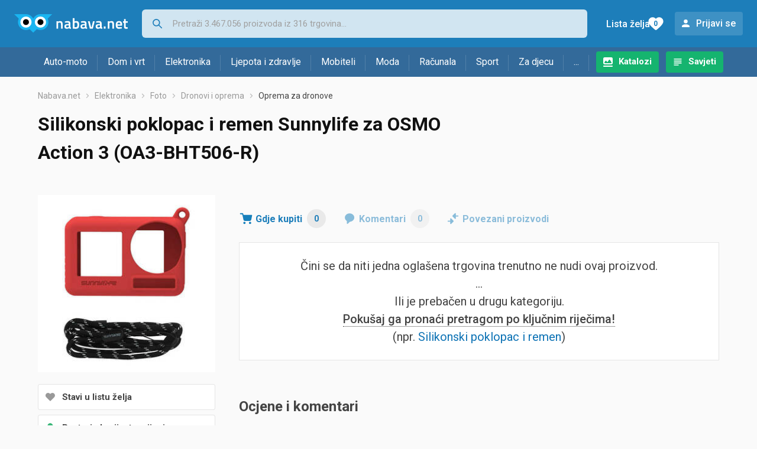

--- FILE ---
content_type: text/html; charset=utf-8
request_url: https://www.google.com/recaptcha/api2/aframe
body_size: 267
content:
<!DOCTYPE HTML><html><head><meta http-equiv="content-type" content="text/html; charset=UTF-8"></head><body><script nonce="Yu7I73RbzL13TY_fnj7SaQ">/** Anti-fraud and anti-abuse applications only. See google.com/recaptcha */ try{var clients={'sodar':'https://pagead2.googlesyndication.com/pagead/sodar?'};window.addEventListener("message",function(a){try{if(a.source===window.parent){var b=JSON.parse(a.data);var c=clients[b['id']];if(c){var d=document.createElement('img');d.src=c+b['params']+'&rc='+(localStorage.getItem("rc::a")?sessionStorage.getItem("rc::b"):"");window.document.body.appendChild(d);sessionStorage.setItem("rc::e",parseInt(sessionStorage.getItem("rc::e")||0)+1);localStorage.setItem("rc::h",'1769726029078');}}}catch(b){}});window.parent.postMessage("_grecaptcha_ready", "*");}catch(b){}</script></body></html>